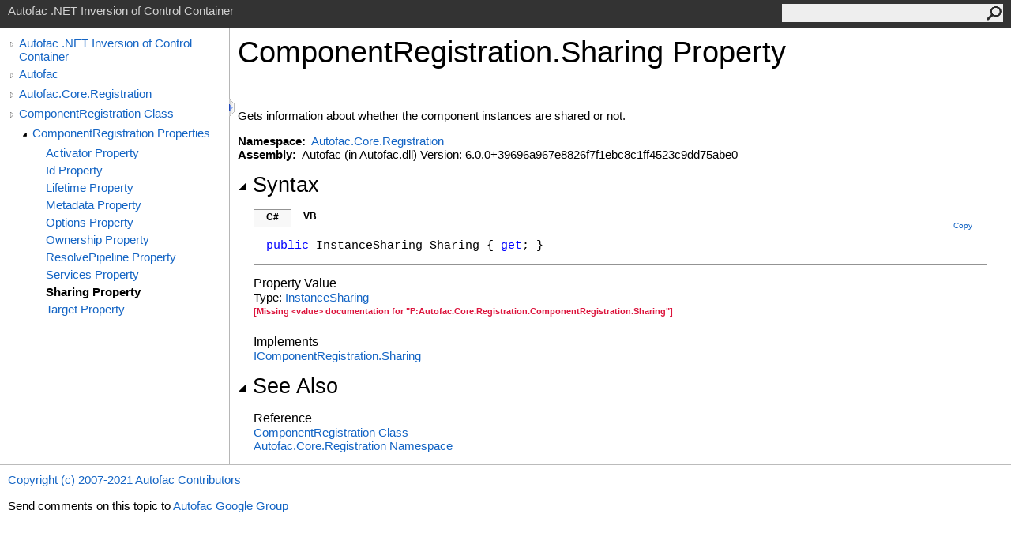

--- FILE ---
content_type: text/html; charset=utf-8
request_url: https://autofac.org/apidoc/html/C05A7190.htm
body_size: 2837
content:
<html><head><meta http-equiv="X-UA-Compatible" content="IE=edge" /><link rel="shortcut icon" href="../icons/favicon.ico" /><link rel="stylesheet" type="text/css" href="../styles/branding.css" /><link rel="stylesheet" type="text/css" href="../styles/branding-en-US.css" /><script type="text/javascript" src="../scripts/branding.js"> </script><meta http-equiv="Content-Type" content="text/html; charset=UTF-8" /><title>ComponentRegistration.Sharing Property </title><meta name="Language" content="en-us" /><meta name="System.Keywords" content="Sharing property" /><meta name="System.Keywords" content="ComponentRegistration.Sharing property" /><meta name="Microsoft.Help.F1" content="Autofac.Core.Registration.ComponentRegistration.Sharing" /><meta name="Microsoft.Help.F1" content="Autofac.Core.Registration.ComponentRegistration.get_Sharing" /><meta name="Microsoft.Help.Id" content="P:Autofac.Core.Registration.ComponentRegistration.Sharing" /><meta name="Description" content="Gets information about whether the component instances are shared or not." /><meta name="Microsoft.Help.ContentType" content="Reference" /><meta name="BrandingAware" content="true" /><meta name="container" content="Autofac.Core.Registration" /><meta name="file" content="C05A7190" /><meta name="guid" content="C05A7190" /><link rel="stylesheet" type="text/css" href="../styles/branding-Website.css" /><script type="text/javascript" src="../scripts/jquery-3.3.1.min.js"></script><script type="text/javascript" src="../scripts/branding-Website.js"></script><script type="text/javascript" src="../scripts/clipboard.min.js"></script></head><body onload="OnLoad('cs')"><input type="hidden" id="userDataCache" class="userDataStyle" /><div class="pageHeader" id="PageHeader">Autofac .NET Inversion of Control Container<form id="SearchForm" method="get" action="#" onsubmit="javascript:TransferToSearchPage(); return false;"><input id="SearchTextBox" type="text" maxlength="200" /><button id="SearchButton" type="submit"></button></form></div><div class="pageBody"><div class="leftNav" id="leftNav"><div id="tocNav"><div class="toclevel0" data-toclevel="0"><a class="tocCollapsed" onclick="javascript: Toggle(this);" href="#!" /><a data-tochassubtree="true" href="../html/62C594FF.htm" title="Autofac .NET Inversion of Control Container" tocid="roottoc">Autofac .NET Inversion of Control Container</a></div><div class="toclevel0" data-toclevel="0"><a class="tocCollapsed" onclick="javascript: Toggle(this);" href="#!" /><a data-tochassubtree="true" href="../html/62C594FF.htm" title="Autofac" tocid="62C594FF">Autofac</a></div><div class="toclevel0" data-toclevel="0"><a class="tocCollapsed" onclick="javascript: Toggle(this);" href="#!" /><a data-tochassubtree="true" href="../html/5965593E.htm" title="Autofac.Core.Registration" tocid="5965593E">Autofac.Core.Registration</a></div><div class="toclevel0" data-toclevel="0"><a class="tocCollapsed" onclick="javascript: Toggle(this);" href="#!" /><a data-tochassubtree="true" href="../html/93BC4DAB.htm" title="ComponentRegistration Class" tocid="93BC4DAB">ComponentRegistration Class</a></div><div class="toclevel1" data-toclevel="1" data-childrenloaded="true"><a class="tocExpanded" onclick="javascript: Toggle(this);" href="#!" /><a data-tochassubtree="true" href="../html/B201533B.htm" title="ComponentRegistration Properties" tocid="B201533B">ComponentRegistration Properties</a></div><div class="toclevel2" data-toclevel="2"><a data-tochassubtree="false" href="../html/365FA5CD.htm" title="Activator Property " tocid="365FA5CD">Activator Property </a></div><div class="toclevel2" data-toclevel="2"><a data-tochassubtree="false" href="../html/ACDF0B48.htm" title="Id Property " tocid="ACDF0B48">Id Property </a></div><div class="toclevel2" data-toclevel="2"><a data-tochassubtree="false" href="../html/5925C16F.htm" title="Lifetime Property " tocid="5925C16F">Lifetime Property </a></div><div class="toclevel2" data-toclevel="2"><a data-tochassubtree="false" href="../html/2FB538CB.htm" title="Metadata Property " tocid="2FB538CB">Metadata Property </a></div><div class="toclevel2" data-toclevel="2"><a data-tochassubtree="false" href="../html/EA80262D.htm" title="Options Property " tocid="EA80262D">Options Property </a></div><div class="toclevel2" data-toclevel="2"><a data-tochassubtree="false" href="../html/F112F638.htm" title="Ownership Property " tocid="F112F638">Ownership Property </a></div><div class="toclevel2" data-toclevel="2"><a data-tochassubtree="false" href="../html/3C677103.htm" title="ResolvePipeline Property " tocid="3C677103">ResolvePipeline Property </a></div><div class="toclevel2" data-toclevel="2"><a data-tochassubtree="false" href="../html/37B76F5B.htm" title="Services Property " tocid="37B76F5B">Services Property </a></div><div class="toclevel2 current" data-toclevel="2"><a data-tochassubtree="false" href="../html/C05A7190.htm" title="Sharing Property " tocid="C05A7190">Sharing Property </a></div><div class="toclevel2" data-toclevel="2"><a data-tochassubtree="false" href="../html/23680855.htm" title="Target Property " tocid="23680855">Target Property </a></div></div><div id="tocResizableEW" onmousedown="OnMouseDown(event);"></div><div id="TocResize" class="tocResize"><img id="ResizeImageIncrease" src="../icons/TocOpen.gif" onclick="OnIncreaseToc()" alt="Click or drag to resize" title="Click or drag to resize" /><img id="ResizeImageReset" src="../icons/TocClose.gif" style="display:none" onclick="OnResetToc()" alt="Click or drag to resize" title="Click or drag to resize" /></div></div><div class="topicContent" id="TopicContent"><table class="titleTable"><tr><td class="titleColumn"><h1>ComponentRegistration<span id="LSTC05A7190_0"></span><script type="text/javascript">AddLanguageSpecificTextSet("LSTC05A7190_0?cpp=::|nu=.");</script>Sharing Property </h1></td></tr></table><span class="introStyle"></span> <div class="summary">
            Gets information about whether the component instances are shared or not.
            </div><p> </p>
    <strong>Namespace:</strong> 
   <a href="5965593E.htm">Autofac.Core.Registration</a><br />
    <strong>Assembly:</strong>
   Autofac (in Autofac.dll) Version: 6.0.0+39696a967e8826f7f1ebc8c1ff4523c9dd75abe0<div class="collapsibleAreaRegion"><span class="collapsibleRegionTitle" onclick="SectionExpandCollapse('ID1RB')" onkeypress="SectionExpandCollapse_CheckKey('ID1RB', event)" tabindex="0"><img id="ID1RBToggle" class="collapseToggle" src="../icons/SectionExpanded.png" />Syntax</span></div><div id="ID1RBSection" class="collapsibleSection"><div class="codeSnippetContainer"><div class="codeSnippetContainerTabs"><div id="ID0EBCA_tab1" class="codeSnippetContainerTab"><a href="#" onclick="javascript:ChangeTab('ID0EBCA','cs','1','2');return false;">C#</a></div><div id="ID0EBCA_tab2" class="codeSnippetContainerTab"><a href="#" onclick="javascript:ChangeTab('ID0EBCA','vb','2','2');return false;">VB</a></div></div><div class="codeSnippetContainerCodeContainer"><div class="codeSnippetToolBar"><div class="codeSnippetToolBarText"><a id="ID0EBCA_copyCode" href="#" class="copyCodeSnippet" onclick="javascript:CopyToClipboard('ID0EBCA');return false;" title="Copy">Copy</a></div></div><div id="ID0EBCA_code_Div1" class="codeSnippetContainerCode" style="display: block"><pre xml:space="preserve"><span class="keyword">public</span> <span class="identifier">InstanceSharing</span> <span class="identifier">Sharing</span> { <span class="keyword">get</span>; }</pre></div><div id="ID0EBCA_code_Div2" class="codeSnippetContainerCode" style="display: none"><pre xml:space="preserve"><span class="keyword">Public</span> <span class="keyword">ReadOnly</span> <span class="keyword">Property</span> <span class="identifier">Sharing</span> <span class="keyword">As</span> <span class="identifier">InstanceSharing</span>
	<span class="keyword">Get</span></pre></div></div></div><script type="text/javascript">AddLanguageTabSet("ID0EBCA");</script><h4 class="subHeading">Property Value</h4>Type: <a href="53A4E487.htm">InstanceSharing</a><br /><p style="color: #dc143c; font-size: 8.5pt; font-weight: bold;">[Missing &lt;value&gt; documentation for "P:Autofac.Core.Registration.ComponentRegistration.Sharing"]</p><h4 class="subHeading">Implements</h4><a href="CD2764A2.htm">IComponentRegistration<span id="LSTC05A7190_1"></span><script type="text/javascript">AddLanguageSpecificTextSet("LSTC05A7190_1?cs=.|vb=.|cpp=::|nu=.|fs=.");</script>Sharing</a><br /></div><div class="collapsibleAreaRegion" id="seeAlsoSection"><span class="collapsibleRegionTitle" onclick="SectionExpandCollapse('ID2RB')" onkeypress="SectionExpandCollapse_CheckKey('ID2RB', event)" tabindex="0"><img id="ID2RBToggle" class="collapseToggle" src="../icons/SectionExpanded.png" />See Also</span></div><div id="ID2RBSection" class="collapsibleSection"><h4 class="subHeading">Reference</h4><div class="seeAlsoStyle"><a href="93BC4DAB.htm">ComponentRegistration Class</a></div><div class="seeAlsoStyle"><a href="5965593E.htm">Autofac.Core.Registration Namespace</a></div></div></div></div><div id="pageFooter" class="pageFooter"><p><a href="https://autofac.org" target="_blank">Copyright (c) 2007-2021 Autofac Contributors</a></p><div class="feedbackLink">Send comments on this topic to
        <a id="HT_MailLink" href="/cdn-cgi/l/email-protection#2a4b5f5e454c4b490f1e1a4d45454d464f4d58455f5a590449454715795f48404f495e176b5f5e454c4b490f181a04646f7e0f181a63445c4f58594345440f181a454c0f181a6945445e5845460f181a6945445e4b43444f58">Autofac Google Group</a></div>
        <script data-cfasync="false" src="/cdn-cgi/scripts/5c5dd728/cloudflare-static/email-decode.min.js"></script><script type="text/javascript">
        var HT_mailLink = document.getElementById("HT_MailLink");
        var HT_mailLinkText = HT_mailLink.innerHTML;
        HT_mailLink.href += ": " + document.title + "\u0026body=" + encodeURIComponent("Your feedback is used to improve the documentation and the product. Your e-mail address will not be used for any other purpose and is disposed of after the issue you report is resolved. While working to resolve the issue that you report, you may be contacted via e-mail to get further details or clarification on the feedback you sent. After the issue you report has been addressed, you may receive an e-mail to let you know that your feedback has been addressed.");
        HT_mailLink.innerHTML = HT_mailLinkText;
        </script> </div><script defer src="https://static.cloudflareinsights.com/beacon.min.js/vcd15cbe7772f49c399c6a5babf22c1241717689176015" integrity="sha512-ZpsOmlRQV6y907TI0dKBHq9Md29nnaEIPlkf84rnaERnq6zvWvPUqr2ft8M1aS28oN72PdrCzSjY4U6VaAw1EQ==" data-cf-beacon='{"version":"2024.11.0","token":"6746664da87848c5a5bb2dcd9049eeeb","r":1,"server_timing":{"name":{"cfCacheStatus":true,"cfEdge":true,"cfExtPri":true,"cfL4":true,"cfOrigin":true,"cfSpeedBrain":true},"location_startswith":null}}' crossorigin="anonymous"></script>
</body></html>